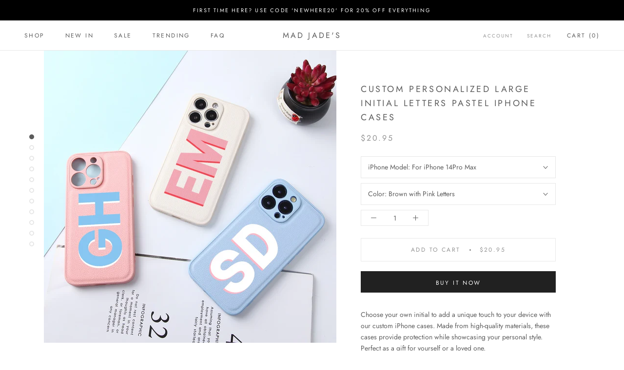

--- FILE ---
content_type: text/javascript
request_url: https://madjades.com/cdn/shop/t/15/assets/custom.js?v=8814717088703906631742396715
body_size: -731
content:
//# sourceMappingURL=/cdn/shop/t/15/assets/custom.js.map?v=8814717088703906631742396715
